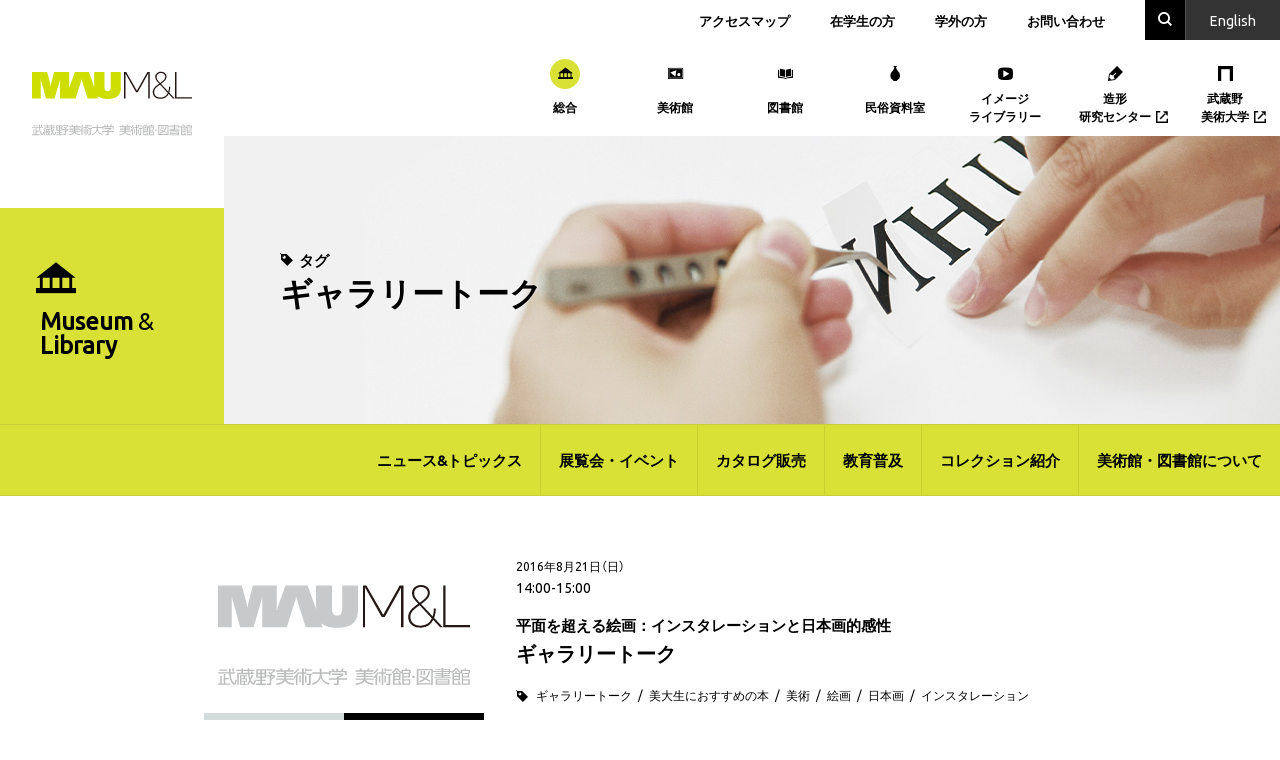

--- FILE ---
content_type: text/html; charset=UTF-8
request_url: https://mauml.musabi.ac.jp/tag_event/%E3%82%AE%E3%83%A3%E3%83%A9%E3%83%AA%E3%83%BC%E3%83%88%E3%83%BC%E3%82%AF/?tag_paged=4
body_size: 9576
content:


<!DOCTYPE html>
<html lang="ja"
	itemscope 
	itemtype="http://schema.org/WebSite" 
	prefix="og: http://ogp.me/ns#" >
  <head>
    
<script async src="https://www.googletagmanager.com/gtag/js?id=G-KEGR6D4H3T"></script>
<script>
  window.dataLayer = window.dataLayer || [];
  function gtag(){dataLayer.push(arguments);}
  gtag('js', new Date());

  gtag('config', 'G-KEGR6D4H3T');
  gtag('config', 'UA-24426830-1');
</script>

<meta charset="UTF-8">
<meta http-equiv="X-UA-Compatible" content="IE=edge">
<meta name="viewport" content="width=device-width, initial-scale=1, shrink-to-fit=no">
<meta name="format-detection" content="telephone=no">
<title>ギャラリートーク | 武蔵野美術大学 美術館・図書館</title>
<link rel="icon" type="image/x-icon" href="/favicon.ico">
<link rel="apple-touch-icon" sizes="180x180" href="/apple-touch-icon.png">
<link rel="stylesheet" href="https://cdn.jsdelivr.net/npm/yakuhanjp@3.0.0/dist/css/yakuhanjp_s.min.css">
<link href="https://fonts.googleapis.com/css?family=Ubuntu" rel="stylesheet">
        <script text="type/javascript">
          document.addEventListener("DOMContentLoaded", function() {
            var mw_wp_form_el = document.querySelector('.mw_wp_form_input form');
            if (mw_wp_form_el) {
              mw_wp_form_el.classList.add('h-adr');
            }
          });
        </script>
        <meta name='robots' content='max-image-preview:large' />

<!-- All in One SEO Pack 2.7.3 by Michael Torbert of Semper Fi Web Design[645,652] -->
<link rel="canonical" href="https://mauml.musabi.ac.jp/tag_event/%e3%82%ae%e3%83%a3%e3%83%a9%e3%83%aa%e3%83%bc%e3%83%88%e3%83%bc%e3%82%af/" />
			<script type="text/javascript" >
				window.ga=window.ga||function(){(ga.q=ga.q||[]).push(arguments)};ga.l=+new Date;
				ga('create', 'UA-24426830-1', 'auto');
				// Plugins
				ga('require', 'displayfeatures');ga('require', 'linkid', 'linkid.js');ga('require', 'outboundLinkTracker');
				ga('send', 'pageview');
			</script>
			<script async src="https://www.google-analytics.com/analytics.js"></script>
			<script async src="https://mauml.musabi.ac.jp/wp-content/plugins/all-in-one-seo-pack/public/js/vendor/autotrack.js"></script>
<!-- /all in one seo pack -->
<link rel='dns-prefetch' href='//yubinbango.github.io' />
<link rel='dns-prefetch' href='//s.w.org' />
<link rel="alternate" type="application/rss+xml" title="武蔵野美術大学 美術館・図書館 &raquo; ギャラリートーク タグ（イベント） のフィード" href="https://mauml.musabi.ac.jp/tag_event/%e3%82%ae%e3%83%a3%e3%83%a9%e3%83%aa%e3%83%bc%e3%83%88%e3%83%bc%e3%82%af/feed/" />
<link rel='stylesheet' id='bogo-css'  href='https://mauml.musabi.ac.jp/wp-content/plugins/bogo/includes/css/style.css' type='text/css' media='all' />
<link rel='stylesheet' id='mauml-style-css'  href='https://mauml.musabi.ac.jp/wp-content/themes/MAUML/style.css' type='text/css' media='all' />
<link rel='stylesheet' id='mauml-child-style-css'  href='https://mauml.musabi.ac.jp/wp-content/themes/MAUML/style.css' type='text/css' media='all' />
      <script type="text/javascript">
        var API_ENDPOINT = 'https://mauml.musabi.ac.jp/wp-admin/admin-ajax.php';
      </script>
      <link rel="https://api.w.org/" href="https://mauml.musabi.ac.jp/wp-json/" /><link rel="alternate" hreflang="ja" href="https://mauml.musabi.ac.jp/tag_event/%E3%82%AE%E3%83%A3%E3%83%A9%E3%83%AA%E3%83%BC%E3%83%88%E3%83%BC%E3%82%AF/" />
<link rel="alternate" hreflang="en-US" href="https://mauml.musabi.ac.jp/en/tag_event/%E3%82%AE%E3%83%A3%E3%83%A9%E3%83%AA%E3%83%BC%E3%83%88%E3%83%BC%E3%82%AF/" />

<!-- BEGIN ExactMetrics v5.3.7 Universal Analytics - https://exactmetrics.com/ -->
<script>
(function(i,s,o,g,r,a,m){i['GoogleAnalyticsObject']=r;i[r]=i[r]||function(){
	(i[r].q=i[r].q||[]).push(arguments)},i[r].l=1*new Date();a=s.createElement(o),
	m=s.getElementsByTagName(o)[0];a.async=1;a.src=g;m.parentNode.insertBefore(a,m)
})(window,document,'script','https://www.google-analytics.com/analytics.js','ga');
  ga('create', 'UA-24426830-1', 'auto');
  ga('send', 'pageview');
</script>
<!-- END ExactMetrics Universal Analytics -->
		<style type="text/css" id="wp-custom-css">
			.mauml-movie-wrap {
    position: relative;
    padding-bottom: 56.25%;
    padding-top: 30px;
    height: 0;
    overflow: hidden;
}
 
.mauml-movie-wrap iframe,
.mauml-movie-wrap object,
.mauml-movie-wrap embed {
    position: absolute;
    top: 0;
    left: 0;
    width: 100%;
    height: 100%;
}

.mauml-movie-wrap_medium {
    position: relative;
    padding-bottom: 56.25%;
    padding-top: 15px;
    height: 0;
    overflow: hidden;
}
 
.mauml-movie-wrap_medium iframe,
.mauml-movie-wrap_medium object,
.mauml-movie-wrap_medium embed {
    position: absolute;
    top: 0;
    left: 0;
    width: 75%;
    height: 75%;
}

.mauml-youtube_2 {
  position:relative;
  width: 100%;
  max-width: 860px;
}

.mauml-youtube_2::before {
  content: "";
  display: block;
  width: 100%;
  padding-top: 56.25%;
}

.mauml-youtube_2 iframe{
  position: absolute;
  top: 0;
  right: 0;
  width: 100%;
  height: 100%;
}

ol.mauml-list_note_wrap{
	   counter-reset: li_count;
    list-style:  none; 
    margin-top:  10px;  
	   margin-left: 15px;
    padding: 0; 
}

li.mauml-list_note {
	   font-size: small;
    padding: 0; 
    margin-bottom: 2px; 
}

li.mauml-list_note:before{
    counter-increment: li_count;    
    content: "*"counter(li_count);
    margin-right: 5px;
}		</style>
		  </head>
  <body class="page-mauml">
        <!-- <div id="js-pointer" class="c-pointer" aria-hidden="true"></div> -->
        <div class="l-page">
                  <header role="banner" class="l-header">
        <div class="l-header__vi">
          <h1><a href="https://mauml.musabi.ac.jp/">
                        <img src="https://mauml.musabi.ac.jp/wp-content/themes/MAUML/assets/images/vi/vi_ml_01.svg" alt="武蔵野美術大学 美術館・図書館" width="160" height="65">
                      </a></h1>
        </div>
        <div class="l-header__inner">
          <div class="l-header__utility">
            <div class="l-header__link">
              <button class="l-header__link--button u-sp js-active-toggle" data-target="#js-menu-01" aria-label="メニュー" aria-expanded="false" aria-controls="js-menu-01"><i></i><i></i><i></i></button>
              <div class="l-header__link--panel" id="js-menu-01">
                <div class="l-header__link--main u-sp">
                  <ul>
                    <li><a href="https://twitter.com/mau_m_l" target="_blank"><svg width="16" height="16" viewBox="0 0 1200 1227" fill="none" xmlns="http://www.w3.org/2000/svg"><path d="M714.163 519.284L1160.89 0H1055.03L667.137 450.887L357.328 0H0L468.492 681.821L0 1226.37H105.866L515.491 750.218L842.672 1226.37H1200L714.137 519.284H714.163ZM569.165 687.828L521.697 619.934L144.011 79.6944H306.615L611.412 515.685L658.88 583.579L1055.08 1150.3H892.476L569.165 687.854V687.828Z" fill="#000"/></svg><span class="u-sronly">Twitter</span></i></a></li>
                                        <li><a href="https://mauml.musabi.ac.jp/news/" class="u-opacity">ニュース&amp;トピックス</a></li>
                    <li><a href="https://mauml.musabi.ac.jp/events/" class="u-opacity">展覧会・イベント情報</a></li>
                    <li><a href="https://mauml.musabi.ac.jp/museum/catalogs/" class="u-opacity">カタログ販売</a></li>
                    <li><a href="https://mauml.musabi.ac.jp/education/" class="u-opacity">活動紹介</a></li>
                    <li><a href="https://mauml.musabi.ac.jp/collections/" class="u-opacity">コレクション紹介</a></li>
                    <li><a href="https://mauml.musabi.ac.jp/about/" class="u-opacity">美術館・図書館について</a></li>
                                      </ul>
                </div>
                                <div class="l-header__link--sub">
                  <ul>
                    <li><a href="https://mauml.musabi.ac.jp/access/" class="u-opacity">アクセスマップ</a></li>
                    <li><a href="https://mauml.musabi.ac.jp/students/" class="u-opacity">在学生の方</a></li>
                                        <li><a href="https://mauml.musabi.ac.jp/visitors/" class="u-opacity">学外の方</a></li>
                                        <li><a href="https://mauml.musabi.ac.jp/contact/" class="u-opacity">お問い合わせ</a></li>
                  </ul>
                </div>
                                <div class="l-header__link--app u-sp">
                  <h2>MAU M&Lオリジナルアプリ</h2>
                  <ul>
                    <li><a href="https://itunes.apple.com/jp/app/%E3%82%84%E3%81%8D%E3%82%82%E3%81%AE%E3%81%AE%E5%9C%A8%E5%87%A6/id1332309474?mt=8" class="u-opacity" target="_blank"><img src="https://mauml.musabi.ac.jp/wp-content/themes/MAUML/assets/images/app/ceramic_01.jpg" alt="やきものの在処"></a></li>
                    <li><a href="https://itunes.apple.com/jp/app/mau-piazza/id1255402876?mt=8" class="u-opacity" target="_blank"><img src="https://mauml.musabi.ac.jp/wp-content/themes/MAUML/assets/images/app/mau-piazza_01.jpg" alt="MAU-PIAZZA VRムサビキャンパス—芦原義信による初期校舎をめぐる"></a></li>
                    <li><a href="https://itunes.apple.com/jp/app/mau-m-l-bo-wu-tu-pu/id545593250?mt=8" class="u-opacity" target="_blank"><img src="https://mauml.musabi.ac.jp/wp-content/themes/MAUML/assets/images/app/museum_01.jpg" alt="MAU M&amp;L 博物図譜"></a></li>
                    <li><a href="https://itunes.apple.com/jp/app/mau-m-l-%E8%BF%91%E4%BB%A3%E6%A4%85%E5%AD%90%E3%82%B3%E3%83%AC%E3%82%AF%E3%82%B7%E3%83%A7%E3%83%B3-%E3%83%A0%E3%82%B5%E3%83%93%E3%81%AE%E3%82%A4%E3%82%B93d/id1377395319?mt=8" class="u-opacity" target="_blank"><img src="https://mauml.musabi.ac.jp/wp-content/themes/MAUML/assets/images/app/chair_01.png" alt="MAU M&amp;L 3D image of Modern Design Chair Collection"></a></li>
                  </ul>
                </div>
              </div>
            </div>
            <div class="l-header__search">
              <button class="l-header__search--button u-opacity js-active-toggle" data-target="#js-menu-02" aria-expanded="false" aria-controls="js-menu-02"><i class="icon-font icon-font-icon_search" aria-label="search"></i><i class="icon-font icon-font-icon_close" aria-label="閉じる"></i></button>
              <div class="l-header__search--panel" id="js-menu-02">
                <div class="c-search">
                  <section class="c-search__item">
                    <div class="c-search__header">
                      <h2 class="c-search__title">サイト内検索</h2>
                    </div>
                    <div class="c-search__body">
                      <script>
                        (function() {
                          var cx = location.host === 'test.mauml.musabi.ac.jp' ? '000091080948457968225:ssbrvp-15ky' : '000091080948457968225:nyfyblpru7c';
                          var gcse = document.createElement('script');
                          gcse.type = 'text/javascript';
                          gcse.async = true;
                          gcse.src = 'https://cse.google.com/cse.js?cx=' + cx;
                          var s = document.getElementsByTagName('script')[0];
                          s.parentNode.insertBefore(gcse, s);
                        })();
                      </script>
                      <gcse:searchbox-only></gcse:searchbox-only>
                    </div>
                  </section>
                  <section class="c-search__item">
                    <div class="c-search__header">
                      <h2 class="c-search__title"><a href="https://osirabe.net/cross.musabi/" class="u-opacity" target="_blank">統合検索<i class="icon-font icon-font-icon_blank" aria-hidden="true"></i></a></h2>
                      <p class="c-search__tagline">美術館･図書館の所蔵資料（美術、図書、民俗、映像）を横断的に検索</p>
                    </div>
                    <div class="c-search__body">
                      <form method="post" action="https://osirabe.net/cross.musabi/" target="_blank">
                                                <p class="c-search__input"><input type="text" name="keywd" placeholder="キーワードを入力"></p>
                        <button type="submit" value="Search" class="c-search__button"><i class="icon-font icon-font-icon_search" aria-hidden="true"></i></button>
                      </form>
                    </div>
                  </section>
                </div>
              </div>
            </div>
            <div class="l-header__language">
                            <p><a href="/en/" class="u-opacity">En<span class="u-pc">glish</span></a></p>
                          </div>
          </div>
          <div class="l-header__facility">
            <button class="l-header__facility--button u-sp js-active-toggle" data-target="#js-menu-03">
              <i class="icon-font icon-font-icon_mauml" aria-label="総合トップ" aria-expanded="false" aria-controls="js-menu-03"></i>
              <span>総合</span>
            </button>
            <div class="l-header__facility--panel" id="js-menu-03">
              <button class="l-header__facility--close u-sp js-active-toggle" data-target="#js-menu-03" aria-expanded="false" aria-controls="js-menu-03"><i class="icon-font icon-font-icon_close" aria-label="閉じる"></i></button>
              <ul>
                                <li><a href="https://mauml.musabi.ac.jp/"><i class="icon-font icon-font-icon_mauml" aria-hidden="true"></i><span class="text">総合</span></a></li>
                <li><a href="https://mauml.musabi.ac.jp/museum/"><i class="icon-font icon-font-icon_museum" aria-hidden="true"></i><span class="text">美術館</span></a></li>
                <li><a href="https://mauml.musabi.ac.jp/library/"><i class="icon-font icon-font-icon_library" aria-hidden="true"></i><span class="text">図書館</span></a></li>
                <li><a href="https://mauml.musabi.ac.jp/folkart/"><i class="icon-font icon-font-icon_folkart" aria-hidden="true"></i><span class="text">民俗資料室</span></a></li>
                <li><a href="https://mauml.musabi.ac.jp/img-lib/"><i class="icon-font icon-font-icon_imglib" aria-hidden="true"></i><span class="text">イメージ<br class="u-pc">ライブラリー</span></a></li>
                <li><a href="http://rcad.musabi.ac.jp/" target="_blank"><i class="icon-font icon-font-icon_rcad" aria-hidden="true"></i><span class="text">造形<br class="u-pc">研究センター<i class="icon-font icon-font-icon_blank" aria-hidden="true"></i></span></a></li>
                <li><a href="https://www.musabi.ac.jp/" target="_blank"><i class="icon-font icon-font-icon_musabi" aria-hidden="true"></i><span class="text">武蔵野<br class="u-pc">美術大学<i class="icon-font icon-font-icon_blank" aria-hidden="true"></i></span></a></li>
                              </ul>
            </div>
          </div>
        </div>
      </header>
      <main>
        <div class="p-kv is-mauml is-under">
          <div class="p-kv__icon u-pc"><i class="icon-font icon-font-icon_mauml" aria-hidden="true"></i></div>
          <p class="p-kv__title is-en u-pc"><span>Museum <span>&</span><br>Library</span></p>
          <div class="p-kv__heading" style="background-image: url(https://mauml.musabi.ac.jp/wp-content/themes/MAUML/assets/images/tag_event/kv_01.jpg)">
            <h1><span class="p-kv__sub"><i class="icon-font icon-font-icon_tag"></i>タグ</span>ギャラリートーク</h1>
          </div>
        </div>
        <nav class="p-local-nav u-pc">
          
<ul>
  <li><a href="https://mauml.musabi.ac.jp/news/" >ニュース&amp;トピックス</a></li>
  <li><a href="https://mauml.musabi.ac.jp/events/" >展覧会・イベント</a></li>
  <li><a href="https://mauml.musabi.ac.jp/museum/catalogs/">カタログ販売</a></li>
  <li><a href="https://mauml.musabi.ac.jp/education/" >教育普及</a></li>
  <li><a href="https://mauml.musabi.ac.jp/collections/" >コレクション紹介</a></li>
  <li><a href="https://mauml.musabi.ac.jp/about/" >美術館・図書館について</a></li>
</ul>
        </nav>
        <div class="p-wrapper">
          <div class="p-tags">
                        <div class="p-tags__item is-museum">
              <div class="p-tags__info">
                <div class="p-tags__image is-empty" style="background-image: url(https://mauml.musabi.ac.jp/wp-content/themes/MAUML/assets/images/vi/vi_01.svg);"></div>
                <div class="p-tags__row">
                  <p class="p-tags__facility"><i class="icon-font icon-font-icon_museum" aria-hidden="true"></i>美術館</p>
                                    <p class="p-tags__status">終了</p>
                                  </div>
              </div>
              <div class="p-tags__body">

                                                    <p class="p-tags__date">2016年8月21日（日）</p>
                
                                                <p class="p-tags__date--note"><p>14:00-15:00</p>
</p>
                                <h2 class="p-tags__title">
                  <a href="https://mauml.musabi.ac.jp/museum/news/events/12209/" class="u-opacity">
                                                            <span class="tagline"><p>平面を超える絵画：インスタレーションと日本画的感性</p>
</span>
                                        <span class="main">ギャラリートーク</span>
                  </a>
                </h2>

                                
                                <div class="c-tag">
  <h2 class="c-tag__title" aria-label="タグ"><i class="icon-font icon-font-icon_tag"></i></h2>
  <ul class="c-tag__list">
        <li><a href="https://mauml.musabi.ac.jp/tag_event/%e3%82%ae%e3%83%a3%e3%83%a9%e3%83%aa%e3%83%bc%e3%83%88%e3%83%bc%e3%82%af/" class="u-opacity">ギャラリートーク</a></li>
            <li><a href="https://mauml.musabi.ac.jp/tag_keyword/%e7%be%8e%e5%a4%a7%e7%94%9f%e3%81%ab%e3%81%8a%e3%81%99%e3%81%99%e3%82%81%e3%81%ae%e6%9c%ac/" class="u-opacity">美大生におすすめの本</a></li>
        <li><a href="https://mauml.musabi.ac.jp/tag_keyword/%e7%be%8e%e8%a1%93/" class="u-opacity">美術</a></li>
        <li><a href="https://mauml.musabi.ac.jp/tag_keyword/%e7%b5%b5%e7%94%bb/" class="u-opacity">絵画</a></li>
        <li><a href="https://mauml.musabi.ac.jp/tag_keyword/%e6%97%a5%e6%9c%ac%e7%94%bb/" class="u-opacity">日本画</a></li>
        <li><a href="https://mauml.musabi.ac.jp/tag_keyword/%e3%82%a4%e3%83%b3%e3%82%b9%e3%82%bf%e3%83%ac%e3%83%bc%e3%82%b7%e3%83%a7%e3%83%b3/" class="u-opacity">インスタレーション</a></li>
      </ul>
</div>
              </div>
            </div>
                        <div class="p-tags__item is-museum">
              <div class="p-tags__info">
                <div class="p-tags__image is-empty" style="background-image: url(https://mauml.musabi.ac.jp/wp-content/themes/MAUML/assets/images/vi/vi_01.svg);"></div>
                <div class="p-tags__row">
                  <p class="p-tags__facility"><i class="icon-font icon-font-icon_museum" aria-hidden="true"></i>美術館</p>
                                    <p class="p-tags__status">終了</p>
                                  </div>
              </div>
              <div class="p-tags__body">

                                                    <p class="p-tags__date">2016年5月23日（月）</p>
                
                                                <p class="p-tags__date--note"><p>16:30-17:30</p>
</p>
                                <h2 class="p-tags__title">
                  <a href="https://mauml.musabi.ac.jp/museum/news/events/12219/" class="u-opacity">
                                                            <span class="tagline"><p>GROUND２　絵画を語る―見方を語る</p>
</span>
                                        <span class="main">オープニングイベント「GROUNDメンバーによるギャラリートーク」</span>
                  </a>
                </h2>

                                
                                <div class="c-tag">
  <h2 class="c-tag__title" aria-label="タグ"><i class="icon-font icon-font-icon_tag"></i></h2>
  <ul class="c-tag__list">
        <li><a href="https://mauml.musabi.ac.jp/tag_event/%e3%82%ae%e3%83%a3%e3%83%a9%e3%83%aa%e3%83%bc%e3%83%88%e3%83%bc%e3%82%af/" class="u-opacity">ギャラリートーク</a></li>
            <li><a href="https://mauml.musabi.ac.jp/tag_keyword/%e7%be%8e%e5%a4%a7%e7%94%9f%e3%81%ab%e3%81%8a%e3%81%99%e3%81%99%e3%82%81%e3%81%ae%e6%9c%ac/" class="u-opacity">美大生におすすめの本</a></li>
        <li><a href="https://mauml.musabi.ac.jp/tag_keyword/%e7%be%8e%e8%a1%93/" class="u-opacity">美術</a></li>
        <li><a href="https://mauml.musabi.ac.jp/tag_keyword/%e7%b5%b5%e7%94%bb/" class="u-opacity">絵画</a></li>
      </ul>
</div>
              </div>
            </div>
                        <div class="p-tags__item is-museum">
              <div class="p-tags__info">
                <div class="p-tags__image is-empty" style="background-image: url(https://mauml.musabi.ac.jp/wp-content/themes/MAUML/assets/images/vi/vi_01.svg);"></div>
                <div class="p-tags__row">
                  <p class="p-tags__facility"><i class="icon-font icon-font-icon_museum" aria-hidden="true"></i>美術館</p>
                                    <p class="p-tags__status">終了</p>
                                  </div>
              </div>
              <div class="p-tags__body">

                                                    <p class="p-tags__date">2016年4月29日（金）</p>
                
                                                <p class="p-tags__date--note"><p>祝14:00〜、16:00〜</p>
</p>
                                <h2 class="p-tags__title">
                  <a href="https://mauml.musabi.ac.jp/museum/news/events/12223/" class="u-opacity">
                                                            <span class="tagline"><p>平成27年度 武蔵野美術大学 造形学部卒業制作・大学院修了制作 優秀作品展</p>
</span>
                                        <span class="main">ギャラリートーク</span>
                  </a>
                </h2>

                                
                                <div class="c-tag">
  <h2 class="c-tag__title" aria-label="タグ"><i class="icon-font icon-font-icon_tag"></i></h2>
  <ul class="c-tag__list">
        <li><a href="https://mauml.musabi.ac.jp/tag_event/%e3%82%ae%e3%83%a3%e3%83%a9%e3%83%aa%e3%83%bc%e3%83%88%e3%83%bc%e3%82%af/" class="u-opacity">ギャラリートーク</a></li>
            <li><a href="https://mauml.musabi.ac.jp/tag_keyword/%e7%be%8e%e5%a4%a7%e7%94%9f%e3%81%ab%e3%81%8a%e3%81%99%e3%81%99%e3%82%81%e3%81%ae%e6%9c%ac/" class="u-opacity">美大生におすすめの本</a></li>
        <li><a href="https://mauml.musabi.ac.jp/tag_keyword/%e5%84%aa%e7%a7%80%e4%bd%9c%e5%93%81%e5%b1%95/" class="u-opacity">優秀作品展</a></li>
      </ul>
</div>
              </div>
            </div>
                        <div class="p-tags__item is-museum">
              <div class="p-tags__info">
                <div class="p-tags__image is-empty" style="background-image: url(https://mauml.musabi.ac.jp/wp-content/themes/MAUML/assets/images/vi/vi_01.svg);"></div>
                <div class="p-tags__row">
                  <p class="p-tags__facility"><i class="icon-font icon-font-icon_museum" aria-hidden="true"></i>美術館</p>
                                    <p class="p-tags__status">終了</p>
                                  </div>
              </div>
              <div class="p-tags__body">

                                                    <p class="p-tags__date">2015年12月12日（土）</p>
                
                                                <p class="p-tags__date--note"><p>15：00ー16：00</p>
</p>
                                <h2 class="p-tags__title">
                  <a href="https://mauml.musabi.ac.jp/museum/news/events/13000/" class="u-opacity">
                                                            <span class="tagline"><p>池田良二 — 静慮と精神の息吹</p>
</span>
                                        <span class="main">ギャラリートーク「池田良二の銅版画の航跡」</span>
                  </a>
                </h2>

                                
                                <div class="c-tag">
  <h2 class="c-tag__title" aria-label="タグ"><i class="icon-font icon-font-icon_tag"></i></h2>
  <ul class="c-tag__list">
        <li><a href="https://mauml.musabi.ac.jp/tag_event/%e3%82%ae%e3%83%a3%e3%83%a9%e3%83%aa%e3%83%bc%e3%83%88%e3%83%bc%e3%82%af/" class="u-opacity">ギャラリートーク</a></li>
            <li><a href="https://mauml.musabi.ac.jp/tag_keyword/%e7%be%8e%e5%a4%a7%e7%94%9f%e3%81%ab%e3%81%8a%e3%81%99%e3%81%99%e3%82%81%e3%81%ae%e6%9c%ac/" class="u-opacity">美大生におすすめの本</a></li>
        <li><a href="https://mauml.musabi.ac.jp/tag_keyword/%e6%95%99%e6%8e%88%e5%b1%95/" class="u-opacity">教授展</a></li>
        <li><a href="https://mauml.musabi.ac.jp/tag_keyword/%e7%be%8e%e8%a1%93/" class="u-opacity">美術</a></li>
        <li><a href="https://mauml.musabi.ac.jp/tag_keyword/%e7%89%88%e7%94%bb/" class="u-opacity">版画</a></li>
        <li><a href="https://mauml.musabi.ac.jp/tag_keyword/%e9%8a%85%e7%89%88/" class="u-opacity">銅版</a></li>
      </ul>
</div>
              </div>
            </div>
                        <div class="p-tags__item is-museum">
              <div class="p-tags__info">
                <div class="p-tags__image is-empty" style="background-image: url(https://mauml.musabi.ac.jp/wp-content/themes/MAUML/assets/images/vi/vi_01.svg);"></div>
                <div class="p-tags__row">
                  <p class="p-tags__facility"><i class="icon-font icon-font-icon_museum" aria-hidden="true"></i>美術館</p>
                                    <p class="p-tags__status">終了</p>
                                  </div>
              </div>
              <div class="p-tags__body">

                                                    <p class="p-tags__date">2015年6月14日（日）</p>
                
                                                <p class="p-tags__date--note"><p>14：00ー15：00</p>
</p>
                                <h2 class="p-tags__title">
                  <a href="https://mauml.musabi.ac.jp/museum/news/events/13001/" class="u-opacity">
                                                            <span class="tagline"><p>絵の始まり　絵の終わり ─ 下絵と本画の物語 ─ </p>
</span>
                                        <span class="main">ギャラリートーク「出品作家によるリレートーク：自作について」</span>
                  </a>
                </h2>

                                
                                <div class="c-tag">
  <h2 class="c-tag__title" aria-label="タグ"><i class="icon-font icon-font-icon_tag"></i></h2>
  <ul class="c-tag__list">
        <li><a href="https://mauml.musabi.ac.jp/tag_event/%e3%82%ae%e3%83%a3%e3%83%a9%e3%83%aa%e3%83%bc%e3%83%88%e3%83%bc%e3%82%af/" class="u-opacity">ギャラリートーク</a></li>
            <li><a href="https://mauml.musabi.ac.jp/tag_keyword/%e7%be%8e%e5%a4%a7%e7%94%9f%e3%81%ab%e3%81%8a%e3%81%99%e3%81%99%e3%82%81%e3%81%ae%e6%9c%ac/" class="u-opacity">美大生におすすめの本</a></li>
        <li><a href="https://mauml.musabi.ac.jp/tag_keyword/%e7%be%8e%e8%a1%93/" class="u-opacity">美術</a></li>
        <li><a href="https://mauml.musabi.ac.jp/tag_keyword/%e7%b5%b5%e7%94%bb/" class="u-opacity">絵画</a></li>
        <li><a href="https://mauml.musabi.ac.jp/tag_keyword/%e6%97%a5%e6%9c%ac%e7%94%bb/" class="u-opacity">日本画</a></li>
      </ul>
</div>
              </div>
            </div>
                        <div class="p-tags__item is-museum">
              <div class="p-tags__info">
                <div class="p-tags__image is-empty" style="background-image: url(https://mauml.musabi.ac.jp/wp-content/themes/MAUML/assets/images/vi/vi_01.svg);"></div>
                <div class="p-tags__row">
                  <p class="p-tags__facility"><i class="icon-font icon-font-icon_museum" aria-hidden="true"></i>美術館</p>
                                    <p class="p-tags__status">終了</p>
                                  </div>
              </div>
              <div class="p-tags__body">

                                                    <p class="p-tags__date">2015年8月15日（土）</p>
                
                                                <p class="p-tags__date--note"><p>14：00ー15：30</p>
</p>
                                <h2 class="p-tags__title">
                  <a href="https://mauml.musabi.ac.jp/museum/news/events/13002/" class="u-opacity">
                                                            <span class="tagline"><p>絵の始まり　絵の終わり ─ 下絵と本画の物語 ─ </p>
</span>
                                        <span class="main">ギャラリートーク「展示作品解説」</span>
                  </a>
                </h2>

                                
                                <div class="c-tag">
  <h2 class="c-tag__title" aria-label="タグ"><i class="icon-font icon-font-icon_tag"></i></h2>
  <ul class="c-tag__list">
        <li><a href="https://mauml.musabi.ac.jp/tag_event/%e3%82%ae%e3%83%a3%e3%83%a9%e3%83%aa%e3%83%bc%e3%83%88%e3%83%bc%e3%82%af/" class="u-opacity">ギャラリートーク</a></li>
            <li><a href="https://mauml.musabi.ac.jp/tag_keyword/%e7%be%8e%e5%a4%a7%e7%94%9f%e3%81%ab%e3%81%8a%e3%81%99%e3%81%99%e3%82%81%e3%81%ae%e6%9c%ac/" class="u-opacity">美大生におすすめの本</a></li>
        <li><a href="https://mauml.musabi.ac.jp/tag_keyword/%e7%be%8e%e8%a1%93/" class="u-opacity">美術</a></li>
        <li><a href="https://mauml.musabi.ac.jp/tag_keyword/%e7%b5%b5%e7%94%bb/" class="u-opacity">絵画</a></li>
        <li><a href="https://mauml.musabi.ac.jp/tag_keyword/%e6%97%a5%e6%9c%ac%e7%94%bb/" class="u-opacity">日本画</a></li>
      </ul>
</div>
              </div>
            </div>
                        <div class="p-tags__item is-museum">
              <div class="p-tags__info">
                <div class="p-tags__image is-empty" style="background-image: url(https://mauml.musabi.ac.jp/wp-content/themes/MAUML/assets/images/vi/vi_01.svg);"></div>
                <div class="p-tags__row">
                  <p class="p-tags__facility"><i class="icon-font icon-font-icon_museum" aria-hidden="true"></i>美術館</p>
                                    <p class="p-tags__status">終了</p>
                                  </div>
              </div>
              <div class="p-tags__body">

                                                    <p class="p-tags__date">2015年8月16日（日）</p>
                
                                                <p class="p-tags__date--note"><p>14：00ー15：30</p>
</p>
                                <h2 class="p-tags__title">
                  <a href="https://mauml.musabi.ac.jp/museum/news/events/13003/" class="u-opacity">
                                                            <span class="tagline"><p>絵の始まり　絵の終わり ─ 下絵と本画の物語 ─ </p>
</span>
                                        <span class="main">ギャラリートーク「福島・会津の画家を中心に」</span>
                  </a>
                </h2>

                                
                                <div class="c-tag">
  <h2 class="c-tag__title" aria-label="タグ"><i class="icon-font icon-font-icon_tag"></i></h2>
  <ul class="c-tag__list">
        <li><a href="https://mauml.musabi.ac.jp/tag_event/%e3%82%ae%e3%83%a3%e3%83%a9%e3%83%aa%e3%83%bc%e3%83%88%e3%83%bc%e3%82%af/" class="u-opacity">ギャラリートーク</a></li>
            <li><a href="https://mauml.musabi.ac.jp/tag_keyword/%e7%be%8e%e5%a4%a7%e7%94%9f%e3%81%ab%e3%81%8a%e3%81%99%e3%81%99%e3%82%81%e3%81%ae%e6%9c%ac/" class="u-opacity">美大生におすすめの本</a></li>
        <li><a href="https://mauml.musabi.ac.jp/tag_keyword/%e7%be%8e%e8%a1%93/" class="u-opacity">美術</a></li>
        <li><a href="https://mauml.musabi.ac.jp/tag_keyword/%e7%b5%b5%e7%94%bb/" class="u-opacity">絵画</a></li>
        <li><a href="https://mauml.musabi.ac.jp/tag_keyword/%e6%97%a5%e6%9c%ac%e7%94%bb/" class="u-opacity">日本画</a></li>
      </ul>
</div>
              </div>
            </div>
                        <div class="p-tags__item is-museum">
              <div class="p-tags__info">
                <div class="p-tags__image is-empty" style="background-image: url(https://mauml.musabi.ac.jp/wp-content/themes/MAUML/assets/images/vi/vi_01.svg);"></div>
                <div class="p-tags__row">
                  <p class="p-tags__facility"><i class="icon-font icon-font-icon_museum" aria-hidden="true"></i>美術館</p>
                                    <p class="p-tags__status">終了</p>
                                  </div>
              </div>
              <div class="p-tags__body">

                                                    <p class="p-tags__date">2014年10月10日（金）</p>
                
                                                <p class="p-tags__date--note"><p>14：00ー15：30</p>
</p>
                                <h2 class="p-tags__title">
                  <a href="https://mauml.musabi.ac.jp/museum/news/events/12990/" class="u-opacity">
                                                            <span class="tagline"><p>ポーランドのポスター　フェイスあるいはマスク</p>
</span>
                                        <span class="main">ギャラリートーク</span>
                  </a>
                </h2>

                                
                                <div class="c-tag">
  <h2 class="c-tag__title" aria-label="タグ"><i class="icon-font icon-font-icon_tag"></i></h2>
  <ul class="c-tag__list">
        <li><a href="https://mauml.musabi.ac.jp/tag_event/%e3%82%ae%e3%83%a3%e3%83%a9%e3%83%aa%e3%83%bc%e3%83%88%e3%83%bc%e3%82%af/" class="u-opacity">ギャラリートーク</a></li>
            <li><a href="https://mauml.musabi.ac.jp/tag_keyword/%e7%be%8e%e5%a4%a7%e7%94%9f%e3%81%ab%e3%81%8a%e3%81%99%e3%81%99%e3%82%81%e3%81%ae%e6%9c%ac/" class="u-opacity">美大生におすすめの本</a></li>
        <li><a href="https://mauml.musabi.ac.jp/tag_keyword/%e3%83%87%e3%82%b6%e3%82%a4%e3%83%b3/" class="u-opacity">デザイン</a></li>
        <li><a href="https://mauml.musabi.ac.jp/tag_keyword/%e3%82%b0%e3%83%a9%e3%83%95%e3%82%a3%e3%83%83%e3%82%af%e3%83%87%e3%82%b6%e3%82%a4%e3%83%b3/" class="u-opacity">グラフィックデザイン</a></li>
        <li><a href="https://mauml.musabi.ac.jp/tag_keyword/%e3%83%9d%e3%82%b9%e3%82%bf%e3%83%bc/" class="u-opacity">ポスター</a></li>
      </ul>
</div>
              </div>
            </div>
                        <div class="p-tags__item is-museum">
              <div class="p-tags__info">
                <div class="p-tags__image is-empty" style="background-image: url(https://mauml.musabi.ac.jp/wp-content/themes/MAUML/assets/images/vi/vi_01.svg);"></div>
                <div class="p-tags__row">
                  <p class="p-tags__facility"><i class="icon-font icon-font-icon_museum" aria-hidden="true"></i>美術館</p>
                                    <p class="p-tags__status">終了</p>
                                  </div>
              </div>
              <div class="p-tags__body">

                                                    <p class="p-tags__date">2014年9月27日（土）</p>
                
                                                <p class="p-tags__date--note"><p>14：00ー14：30</p>
</p>
                                <h2 class="p-tags__title">
                  <a href="https://mauml.musabi.ac.jp/museum/news/events/12991/" class="u-opacity">
                                                            <span class="tagline"><p>ムサビのデザインⅣ</p>
</span>
                                        <span class="main">ギャラリートーク「デザインにさわる、はなす」</span>
                  </a>
                </h2>

                                
                                <div class="c-tag">
  <h2 class="c-tag__title" aria-label="タグ"><i class="icon-font icon-font-icon_tag"></i></h2>
  <ul class="c-tag__list">
        <li><a href="https://mauml.musabi.ac.jp/tag_event/%e3%82%ae%e3%83%a3%e3%83%a9%e3%83%aa%e3%83%bc%e3%83%88%e3%83%bc%e3%82%af/" class="u-opacity">ギャラリートーク</a></li>
            <li><a href="https://mauml.musabi.ac.jp/tag_keyword/%e7%be%8e%e5%a4%a7%e7%94%9f%e3%81%ab%e3%81%8a%e3%81%99%e3%81%99%e3%82%81%e3%81%ae%e6%9c%ac/" class="u-opacity">美大生におすすめの本</a></li>
        <li><a href="https://mauml.musabi.ac.jp/tag_keyword/%e6%89%80%e8%94%b5%e5%93%81%e5%b1%95/" class="u-opacity">所蔵品展</a></li>
        <li><a href="https://mauml.musabi.ac.jp/tag_keyword/%e3%83%87%e3%82%b6%e3%82%a4%e3%83%b3/" class="u-opacity">デザイン</a></li>
        <li><a href="https://mauml.musabi.ac.jp/tag_keyword/%e3%82%b0%e3%83%a9%e3%83%95%e3%82%a3%e3%83%83%e3%82%af%e3%83%87%e3%82%b6%e3%82%a4%e3%83%b3/" class="u-opacity">グラフィックデザイン</a></li>
        <li><a href="https://mauml.musabi.ac.jp/tag_keyword/%e3%83%97%e3%83%ad%e3%83%80%e3%82%af%e3%83%88%e3%83%87%e3%82%b6%e3%82%a4%e3%83%b3/" class="u-opacity">プロダクトデザイン</a></li>
        <li><a href="https://mauml.musabi.ac.jp/tag_keyword/%e3%83%a0%e3%82%b5%e3%83%93%e3%81%ae%e3%83%87%e3%82%b6%e3%82%a4%e3%83%b3/" class="u-opacity">ムサビのデザイン</a></li>
      </ul>
</div>
              </div>
            </div>
                        <div class="p-tags__item is-museum">
              <div class="p-tags__info">
                <div class="p-tags__image is-empty" style="background-image: url(https://mauml.musabi.ac.jp/wp-content/themes/MAUML/assets/images/vi/vi_01.svg);"></div>
                <div class="p-tags__row">
                  <p class="p-tags__facility"><i class="icon-font icon-font-icon_museum" aria-hidden="true"></i>美術館</p>
                                    <p class="p-tags__status">終了</p>
                                  </div>
              </div>
              <div class="p-tags__body">

                                                    <p class="p-tags__date">2014年10月9日（木）</p>
                
                                                <p class="p-tags__date--note"><p>16：30ー17：00</p>
</p>
                                <h2 class="p-tags__title">
                  <a href="https://mauml.musabi.ac.jp/museum/news/events/12993/" class="u-opacity">
                                                            <span class="tagline"><p>ムサビのデザインⅣ</p>
</span>
                                        <span class="main">ギャラリートーク「デザインにさわる、はなす」</span>
                  </a>
                </h2>

                                
                                <div class="c-tag">
  <h2 class="c-tag__title" aria-label="タグ"><i class="icon-font icon-font-icon_tag"></i></h2>
  <ul class="c-tag__list">
        <li><a href="https://mauml.musabi.ac.jp/tag_event/%e3%82%ae%e3%83%a3%e3%83%a9%e3%83%aa%e3%83%bc%e3%83%88%e3%83%bc%e3%82%af/" class="u-opacity">ギャラリートーク</a></li>
            <li><a href="https://mauml.musabi.ac.jp/tag_keyword/%e7%be%8e%e5%a4%a7%e7%94%9f%e3%81%ab%e3%81%8a%e3%81%99%e3%81%99%e3%82%81%e3%81%ae%e6%9c%ac/" class="u-opacity">美大生におすすめの本</a></li>
        <li><a href="https://mauml.musabi.ac.jp/tag_keyword/%e6%89%80%e8%94%b5%e5%93%81%e5%b1%95/" class="u-opacity">所蔵品展</a></li>
        <li><a href="https://mauml.musabi.ac.jp/tag_keyword/%e3%83%87%e3%82%b6%e3%82%a4%e3%83%b3/" class="u-opacity">デザイン</a></li>
        <li><a href="https://mauml.musabi.ac.jp/tag_keyword/%e3%82%b0%e3%83%a9%e3%83%95%e3%82%a3%e3%83%83%e3%82%af%e3%83%87%e3%82%b6%e3%82%a4%e3%83%b3/" class="u-opacity">グラフィックデザイン</a></li>
        <li><a href="https://mauml.musabi.ac.jp/tag_keyword/%e3%83%97%e3%83%ad%e3%83%80%e3%82%af%e3%83%88%e3%83%87%e3%82%b6%e3%82%a4%e3%83%b3/" class="u-opacity">プロダクトデザイン</a></li>
        <li><a href="https://mauml.musabi.ac.jp/tag_keyword/%e3%83%a0%e3%82%b5%e3%83%93%e3%81%ae%e3%83%87%e3%82%b6%e3%82%a4%e3%83%b3/" class="u-opacity">ムサビのデザイン</a></li>
      </ul>
</div>
              </div>
            </div>
            
                    <div class="c-paging">
            <ul>
                                                            <li class="c-paging__prev"><a href="?tag_paged=3" class="c-button is-prev"><span class="c-button__arrow" aria-hidden="true"><i class="icon-font icon-font-icon_arrow-left"></i></span>前<span class="u-pc">へ</span></a></li>
                                                <li class="c-paging__number">
                  <a href="?tag_paged=2" >2</a>
                </li>
                                <li class="c-paging__number">
                  <a href="?tag_paged=3" >3</a>
                </li>
                                <li class="c-paging__number">
                  <a href="?tag_paged=4" aria-current="page">4</a>
                </li>
                                <li class="c-paging__number">
                  <a href="?tag_paged=5" >5</a>
                </li>
                                <li class="c-paging__number">
                  <a href="?tag_paged=6" >6</a>
                </li>
                                                <li class="c-paging__next"><a href="?tag_paged=5" class="c-button"><span class="c-button__arrow" aria-hidden="true"><i class="icon-font icon-font-icon_arrow-right"></i></span>次<span class="u-pc">へ</span></a></li>
                                          </ul>
          </div>
                    </div>
        </div>
        <section class="p-tag">
  <h2 class="p-tag__title">タグ一覧</h2>
  <div class="p-tag__row">
    <section class="p-tag__event">
      <h3>イベント</h3>
      <ul>
                <li><a href="/tag_event/2024美術館休館中特別企画">2024美術館休館中特別企画<span class="p-tag__count">[6]</span></a></li>
                <li><a href="/tag_event/展覧会">展覧会<span class="p-tag__count">[646]</span></a></li>
                <li><a href="/tag_event/ギャラリートーク">ギャラリートーク<span class="p-tag__count">[113]</span></a></li>
                <li><a href="/tag_event/トークイベント">トークイベント<span class="p-tag__count">[96]</span></a></li>
                <li><a href="/tag_event/講演会">講演会<span class="p-tag__count">[55]</span></a></li>
                <li><a href="/tag_event/シンポジウム">シンポジウム<span class="p-tag__count">[31]</span></a></li>
                <li><a href="/tag_event/ワークショップ">ワークショップ<span class="p-tag__count">[48]</span></a></li>
                <li><a href="/tag_event/対談">対談<span class="p-tag__count">[31]</span></a></li>
                <li><a href="/tag_event/図書館展示">図書館展示<span class="p-tag__count">[52]</span></a></li>
                <li><a href="/tag_event/コンサート">コンサート<span class="p-tag__count">[17]</span></a></li>
                <li><a href="/tag_event/パフォーマンス">パフォーマンス<span class="p-tag__count">[13]</span></a></li>
                <li><a href="/tag_event/上映会">上映会<span class="p-tag__count">[46]</span></a></li>
                <li><a href="/tag_event/課外講座">課外講座<span class="p-tag__count">[7]</span></a></li>
                <li><a href="/tag_event/建築ツアー">建築ツアー<span class="p-tag__count">[2]</span></a></li>
                <li><a href="/tag_event/公開制作">公開制作<span class="p-tag__count">[3]</span></a></li>
                <li><a href="/tag_event/演劇上演">演劇上演<span class="p-tag__count">[6]</span></a></li>
                <li><a href="/tag_event/鑑賞会">鑑賞会<span class="p-tag__count">[4]</span></a></li>
                <li><a href="/tag_event/体験イベント">体験イベント<span class="p-tag__count">[4]</span></a></li>
                <li><a href="/tag_event/学内限定">学内限定<span class="p-tag__count">[20]</span></a></li>
              </ul>
    </section>
    <section class="p-tag__keyword">
      <h3>キーワード</h3>
      <ul>
                <li><a href="/tag_keyword/助教・助手展">助教・助手展<span class="p-tag__count">[11]</span></a></li>
                <li><a href="/tag_keyword/所蔵品展">所蔵品展<span class="p-tag__count">[166]</span></a></li>
                <li><a href="/tag_keyword/教授展">教授展<span class="p-tag__count">[179]</span></a></li>
                <li><a href="/tag_keyword/助手展">助手展<span class="p-tag__count">[110]</span></a></li>
                <li><a href="/tag_keyword/優秀作品展">優秀作品展<span class="p-tag__count">[90]</span></a></li>
                <li><a href="/tag_keyword/教務補助作品展">教務補助作品展<span class="p-tag__count">[2]</span></a></li>
                <li><a href="/tag_keyword/修了制作展">修了制作展<span class="p-tag__count">[1]</span></a></li>
                <li><a href="/tag_keyword/研究発表展">研究発表展<span class="p-tag__count">[3]</span></a></li>
                <li><a href="/tag_keyword/収蔵品展">収蔵品展<span class="p-tag__count">[2]</span></a></li>
                <li><a href="/tag_keyword/美術">美術<span class="p-tag__count">[289]</span></a></li>
                <li><a href="/tag_keyword/絵画">絵画<span class="p-tag__count">[123]</span></a></li>
                <li><a href="/tag_keyword/日本画">日本画<span class="p-tag__count">[55]</span></a></li>
                <li><a href="/tag_keyword/油絵">油絵<span class="p-tag__count">[52]</span></a></li>
                <li><a href="/tag_keyword/ドローイング">ドローイング<span class="p-tag__count">[25]</span></a></li>
                <li><a href="/tag_keyword/版画">版画<span class="p-tag__count">[43]</span></a></li>
                <li><a href="/tag_keyword/銅版">銅版<span class="p-tag__count">[7]</span></a></li>
                <li><a href="/tag_keyword/木版">木版<span class="p-tag__count">[10]</span></a></li>
                <li><a href="/tag_keyword/リトグラフ">リトグラフ<span class="p-tag__count">[10]</span></a></li>
                <li><a href="/tag_keyword/彫刻">彫刻<span class="p-tag__count">[75]</span></a></li>
                <li><a href="/tag_keyword/映像・映画">映像・映画<span class="p-tag__count">[172]</span></a></li>
                <li><a href="/tag_keyword/写真">写真<span class="p-tag__count">[67]</span></a></li>
                <li><a href="/tag_keyword/映画">映画<span class="p-tag__count">[114]</span></a></li>
                <li><a href="/tag_keyword/アニメーション">アニメーション<span class="p-tag__count">[37]</span></a></li>
                <li><a href="/tag_keyword/映像">映像<span class="p-tag__count">[43]</span></a></li>
                <li><a href="/tag_keyword/現代アート">現代アート<span class="p-tag__count">[4]</span></a></li>
                <li><a href="/tag_keyword/舞台美術">舞台美術<span class="p-tag__count">[18]</span></a></li>
                <li><a href="/tag_keyword/ブックアート">ブックアート<span class="p-tag__count">[5]</span></a></li>
                <li><a href="/tag_keyword/インスタレーション">インスタレーション<span class="p-tag__count">[17]</span></a></li>
                <li><a href="/tag_keyword/書">書<span class="p-tag__count">[2]</span></a></li>
                <li><a href="/tag_keyword/デザイン">デザイン<span class="p-tag__count">[237]</span></a></li>
                <li><a href="/tag_keyword/グラフィックデザイン">グラフィックデザイン<span class="p-tag__count">[107]</span></a></li>
                <li><a href="/tag_keyword/ポスター">ポスター<span class="p-tag__count">[55]</span></a></li>
                <li><a href="/tag_keyword/タイポグラフィ">タイポグラフィ<span class="p-tag__count">[21]</span></a></li>
                <li><a href="/tag_keyword/漫画">漫画<span class="p-tag__count">[14]</span></a></li>
                <li><a href="/tag_keyword/ピクトグラム">ピクトグラム<span class="p-tag__count">[5]</span></a></li>
                <li><a href="/tag_keyword/プロダクトデザイン">プロダクトデザイン<span class="p-tag__count">[83]</span></a></li>
                <li><a href="/tag_keyword/椅子">椅子<span class="p-tag__count">[42]</span></a></li>
                <li><a href="/tag_keyword/玩具">玩具<span class="p-tag__count">[20]</span></a></li>
                <li><a href="/tag_keyword/インテリアデザイン">インテリアデザイン<span class="p-tag__count">[6]</span></a></li>
                <li><a href="/tag_keyword/ブックデザイン">ブックデザイン<span class="p-tag__count">[71]</span></a></li>
                <li><a href="/tag_keyword/絵本">絵本<span class="p-tag__count">[16]</span></a></li>
                <li><a href="/tag_keyword/しかけ絵本">しかけ絵本<span class="p-tag__count">[7]</span></a></li>
                <li><a href="/tag_keyword/アートブック">アートブック<span class="p-tag__count">[4]</span></a></li>
                <li><a href="/tag_keyword/美大生におすすめの本">美大生におすすめの本<span class="p-tag__count">[95]</span></a></li>
                <li><a href="/tag_keyword/建築">建築<span class="p-tag__count">[28]</span></a></li>
                <li><a href="/tag_keyword/テキスタイル">テキスタイル<span class="p-tag__count">[4]</span></a></li>
                <li><a href="/tag_keyword/ファッション">ファッション<span class="p-tag__count">[8]</span></a></li>
                <li><a href="/tag_keyword/工芸・民芸">工芸・民芸<span class="p-tag__count">[19]</span></a></li>
                <li><a href="/tag_keyword/金工">金工<span class="p-tag__count">[3]</span></a></li>
                <li><a href="/tag_keyword/やきもの">やきもの<span class="p-tag__count">[9]</span></a></li>
                <li><a href="/tag_keyword/ムサビのデザイン">ムサビのデザイン<span class="p-tag__count">[28]</span></a></li>
                <li><a href="/tag_keyword/博物図譜">博物図譜<span class="p-tag__count">[14]</span></a></li>
                <li><a href="/tag_keyword/柳瀬正夢">柳瀬正夢<span class="p-tag__count">[8]</span></a></li>
                <li><a href="/tag_keyword/清水多嘉示">清水多嘉示<span class="p-tag__count">[5]</span></a></li>
                <li><a href="/tag_keyword/杉浦康平">杉浦康平<span class="p-tag__count">[5]</span></a></li>
                <li><a href="/tag_keyword/大辻清司">大辻清司<span class="p-tag__count">[30]</span></a></li>
                <li><a href="/tag_keyword/中村とうよう">中村とうよう<span class="p-tag__count">[24]</span></a></li>
                <li><a href="/tag_keyword/ペルソナ展">ペルソナ展<span class="p-tag__count">[5]</span></a></li>
                <li><a href="/tag_keyword/ミニチュアチェア">ミニチュアチェア<span class="p-tag__count">[9]</span></a></li>
                <li><a href="/tag_keyword/One Day Chair Show">One Day Chair Show<span class="p-tag__count">[12]</span></a></li>
                <li><a href="/tag_keyword/座って学ぶ-椅子学講座">座って学ぶ-椅子学講座<span class="p-tag__count">[2]</span></a></li>
                <li><a href="/tag_keyword/くらしの造形">くらしの造形<span class="p-tag__count">[65]</span></a></li>
                <li><a href="/tag_keyword/民俗資料室ギャラリー展示">民俗資料室ギャラリー展示<span class="p-tag__count">[92]</span></a></li>
                <li><a href="/tag_keyword/布">布<span class="p-tag__count">[3]</span></a></li>
                <li><a href="/tag_keyword/竹">竹<span class="p-tag__count">[12]</span></a></li>
                <li><a href="/tag_keyword/木">木<span class="p-tag__count">[19]</span></a></li>
                <li><a href="/tag_keyword/紙">紙<span class="p-tag__count">[12]</span></a></li>
                <li><a href="/tag_keyword/土">土<span class="p-tag__count">[4]</span></a></li>
                <li><a href="/tag_keyword/凧">凧<span class="p-tag__count">[3]</span></a></li>
                <li><a href="/tag_keyword/うつわ">うつわ<span class="p-tag__count">[8]</span></a></li>
                <li><a href="/tag_keyword/バスケタリー">バスケタリー<span class="p-tag__count">[16]</span></a></li>
                <li><a href="/tag_keyword/信仰">信仰<span class="p-tag__count">[30]</span></a></li>
                <li><a href="/tag_keyword/民具の機能と形態">民具の機能と形態<span class="p-tag__count">[12]</span></a></li>
                <li><a href="/tag_keyword/海外民俗資料">海外民俗資料<span class="p-tag__count">[14]</span></a></li>
                <li><a href="/tag_keyword/オンライン">オンライン<span class="p-tag__count">[14]</span></a></li>
                <li><a href="/tag_keyword/プレスリリース">プレスリリース<span class="p-tag__count">[20]</span></a></li>
                <li><a href="/tag_keyword/館報">館報<span class="p-tag__count">[2]</span></a></li>
              </ul>
    </section>
  </div>
</section>
      </main>
        <footer role="contentinfo" class="l-footer">
          <div class="l-footer__utility is-flex-end">
            <p class="l-footer__top"><a href="#top"><span><span class="u-sronly">ページの先頭へ</span></span></a></p>
          </div>
          <div class="l-footer__main">
            <div class="l-footer__column">
              <div class="l-footer__utility is-start">
                <p class="l-footer__vi"><a href="https://mauml.musabi.ac.jp/"><img src="https://mauml.musabi.ac.jp/wp-content/themes/MAUML/assets/images/vi/vi_ml_02.svg" alt="武蔵野美術大学 美術館・図書館" width="108" height="28"></a></p>
                <ul class="l-footer__sns">
  <li class="l-footer__sns--twitter"><a href="https://twitter.com/mau_m_l" target="_blank"><span><svg width="16" height="16" viewBox="0 0 1200 1227" fill="none" xmlns="http://www.w3.org/2000/svg"><path d="M714.163 519.284L1160.89 0H1055.03L667.137 450.887L357.328 0H0L468.492 681.821L0 1226.37H105.866L515.491 750.218L842.672 1226.37H1200L714.137 519.284H714.163ZM569.165 687.828L521.697 619.934L144.011 79.6944H306.615L611.412 515.685L658.88 583.579L1055.08 1150.3H892.476L569.165 687.854V687.828Z" fill="white"/></svg>
  </span></a></li>
  <li class="l-footer__sns--youtube"><a href="https://www.youtube.com/@MAUMuseumandLibrary" target="_blank"><span><img src="https://mauml.musabi.ac.jp/wp-content/themes/MAUML/assets/images/icon/youtube_01.svg" alt="" width="20" height="20"><span class="u-sronly">Youtube</span></span></a></li>
  <li class="l-footer__sns--instagram"><a href="https://www.instagram.com/mau_m_l" target="_blank"><span><img src="https://mauml.musabi.ac.jp/wp-content/themes/MAUML/assets/images/icon/instagram_01.png" alt="" width="20" height="20"><span class="u-sronly">Youtube</span></span></a></li>
</ul>
              </div>
              <div class="l-footer__nav">
                <div class="l-footer__nav--row">
                                    <ul class="l-footer__nav--item">
                    <li><a href="https://mauml.musabi.ac.jp/" class="u-opacity">総合</a></li>
                    <li><a href="https://mauml.musabi.ac.jp/museum/" class="u-opacity">美術館</a></li>
                    <li><a href="https://mauml.musabi.ac.jp/library/" class="u-opacity">図書館</a></li>
                    <li><a href="https://mauml.musabi.ac.jp/folkart/" class="u-opacity">民俗資料室</a></li>
                    <li><a href="https://mauml.musabi.ac.jp/img-lib/" class="u-opacity">イメージライブラリー</a></li>
                    <li><a href="http://rcad.musabi.ac.jp/" target="_blank" class="u-opacity">造形研究センター<i class="icon-font icon-font-icon_blank" aria-hidden="true"></i></a></li>
                    <li><a href="https://www.musabi.ac.jp/" target="_blank" class="u-opacity">武蔵野美術大学<i class="icon-font icon-font-icon_blank" aria-hidden="true"></i></a></li>
                  </ul>
                  <ul class="l-footer__nav--item">
                    <li><a href="https://mauml.musabi.ac.jp/news/" class="u-opacity">ニュース&amp;トピックス</a></li>
                    <li><a href="https://mauml.musabi.ac.jp/events/" class="u-opacity">展覧会・イベント情報</a></li>
                    <li><a href="https://mauml.musabi.ac.jp/museum/catalogs/" class="u-opacity">カタログ販売</a></li>
                    <li><a href="https://mauml.musabi.ac.jp/education/" class="u-opacity">教育普及</a></li>
                    <li><a href="https://mauml.musabi.ac.jp/collections/" class="u-opacity">コレクション紹介</a></li>
                    <li><a href="https://mauml.musabi.ac.jp/about/" class="u-opacity">美術館・図書館について</a></li>
                  </ul>
                                  </div>
                <div class="l-footer__nav--row">
                  <ul class="l-footer__nav--item">
                                        <li><a href="https://mauml.musabi.ac.jp/access/" class="u-opacity">アクセスマップ</a></li>
                    <li><a href="https://mauml.musabi.ac.jp/students/" class="u-opacity">在学生の方</a></li>
                    <li><a href="https://mauml.musabi.ac.jp/visitors/" class="u-opacity">学外の方</a></li>
                    <li><a href="https://mauml.musabi.ac.jp/contact/" class="u-opacity">お問い合わせ</a></li>
                    <li><a href="https://mauml.musabi.ac.jp/" class="u-opacity">English</a></li>
                                      </ul>
                                    <p class="l-footer__nav--item"><a href="http://www.d-archive.jp/" class="u-opacity" target="_blank"><img src="https://mauml.musabi.ac.jp/wp-content/themes/MAUML/assets/images/footer/banner_01.png" alt="文化庁アーカイブ中核拠点形成モデル事業 プロダクト・デザイン分野" width="144"></a></p>
                                  </div>
              </div>
            </div>
            <div class="l-footer__column u-pc">
              <section class="l-footer__events">
                <h2 class="l-footer__events--title">今後の展覧会・イベント</h2>
                                                <section class="l-footer__events--section">
                  <p>現在、予定している展覧会・イベントはありません。</p>
                </section>
                              </section>
            </div>
          </div>
          <div class="l-footer__sub">
            <div class="l-footer__link">
              <ul>
                                <li><a href="/terms" class="u-opacity">サイトのご利用条件</a></li>
                                <li><a href="/sitemap" class="u-opacity">サイトマップ</a></li>
                                <li><a href="https://www.musabi.ac.jp/outline/effort/privacy/" class="u-opacity" target="_blank">個人情報保護方針<i class="icon-font icon-font-icon_blank" aria-hidden="true"></i></a></li>
                              </ul>
            </div>
            <div class="l-footer__copyright">
              <p><small>Copyright &copy; 2018 Musashino Art University Museum & Library. All Rights Reserved.</small></p>
            </div>
          </div>
        </footer>
      </div>
    <script type='text/javascript' src='https://mauml.musabi.ac.jp/wp-content/themes/MAUML/assets/js/main.js' id='mauml-script-js'></script>
<script type='text/javascript' src='https://yubinbango.github.io/yubinbango/yubinbango.js' id='yubinbango-script-js'></script>
  </body>
</html>


--- FILE ---
content_type: image/svg+xml
request_url: https://mauml.musabi.ac.jp/wp-content/themes/MAUML/assets/images/icon/youtube_01.svg
body_size: 106
content:
<svg width="512" height="383" viewBox="0 0 512 383" fill="none" xmlns="http://www.w3.org/2000/svg">
<path d="M500.509 317.89C495.402 344.7 473.696 365.127 446.883 368.957C404.748 375.34 334.524 383 255.362 383C177.476 383 107.252 375.34 63.8404 368.957C37.0274 365.127 15.3217 344.7 10.2145 317.89C5.10723 288.527 0 245.12 0 191.5C0 137.88 5.10723 94.4733 10.2145 65.11C15.3217 38.3 37.0274 17.8733 63.8404 14.0433C105.975 7.66 176.2 0 255.362 0C334.524 0 403.471 7.66 446.883 14.0433C473.696 17.8733 495.402 38.3 500.509 65.11C505.616 94.4733 512 137.88 512 191.5C510.723 245.12 505.616 288.527 500.509 317.89Z" fill="#FF3D00"/>
<path d="M204 280V102L357 191L204 280Z" fill="white"/>
</svg>
